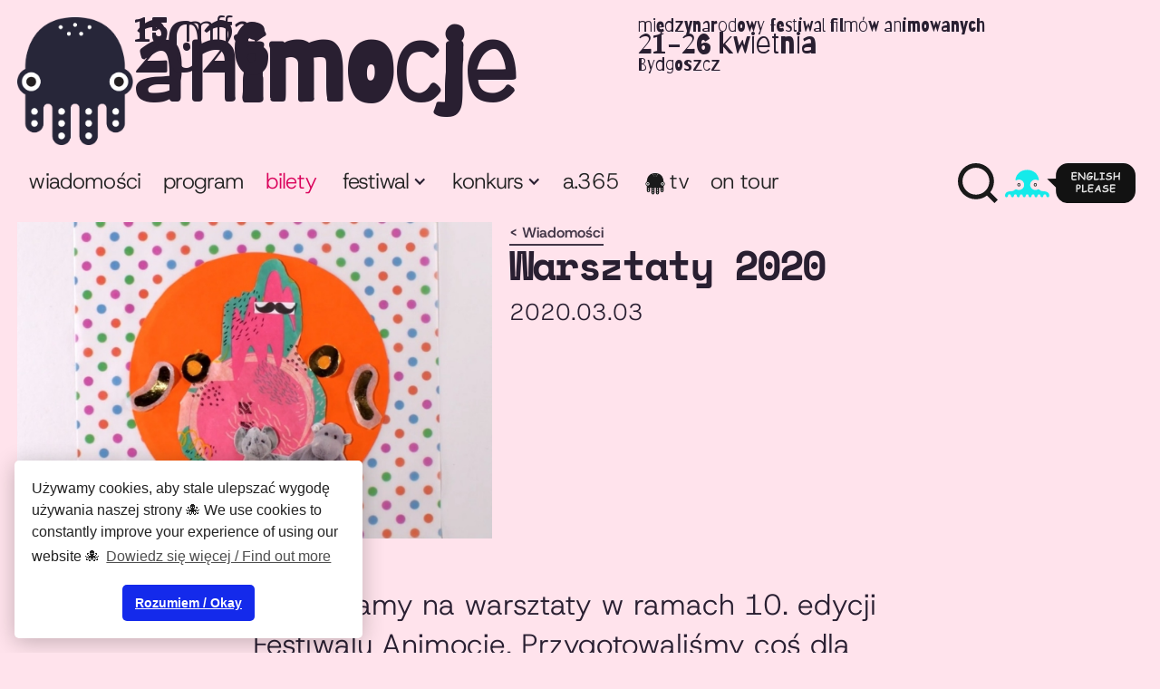

--- FILE ---
content_type: text/html; charset=utf-8
request_url: https://www.animocje.com/wiadomosci/warsztaty-2020
body_size: 5452
content:
<!DOCTYPE html><!-- This site was created in Webflow. https://webflow.com --><!-- Last Published: Sat Jan 10 2026 00:14:46 GMT+0000 (Coordinated Universal Time) --><html data-wf-domain="www.animocje.com" data-wf-page="64a96459901f256baef0935b" data-wf-site="5a39f453bf53560001f7ac77" lang="pl" data-wf-collection="64a96459901f256baef093a0" data-wf-item-slug="warsztaty-2020"><head><meta charset="utf-8"/><title>Warsztaty 2020</title><meta content="Zapraszamy na warsztaty w ramach 10. edycji Festiwalu Animocje. Przygotowaliśmy coś dla małych, średnich i dorosłych." name="description"/><meta content="Warsztaty 2020" property="og:title"/><meta content="Zapraszamy na warsztaty w ramach 10. edycji Festiwalu Animocje. Przygotowaliśmy coś dla małych, średnich i dorosłych." property="og:description"/><meta content="https://cdn.prod.website-files.com/5a7643a12b07370001ac274a/5e5e4244b8aa9c6ed00bc705_kadr%201-crop_Easy-Resize.com.jpg" property="og:image"/><meta content="Warsztaty 2020" property="twitter:title"/><meta content="Zapraszamy na warsztaty w ramach 10. edycji Festiwalu Animocje. Przygotowaliśmy coś dla małych, średnich i dorosłych." property="twitter:description"/><meta content="https://cdn.prod.website-files.com/5a7643a12b07370001ac274a/5e5e4244b8aa9c6ed00bc705_kadr%201-crop_Easy-Resize.com.jpg" property="twitter:image"/><meta property="og:type" content="website"/><meta content="summary_large_image" name="twitter:card"/><meta content="width=device-width, initial-scale=1" name="viewport"/><meta content="Webflow" name="generator"/><link href="https://cdn.prod.website-files.com/5a39f453bf53560001f7ac77/css/animocje.webflow.shared.3013a9f4c.min.css" rel="stylesheet" type="text/css" integrity="sha384-MBOp9MM615yAtdMafbCOeKDZO4aV2RUMVugod+MjhmzeRalCf3RbTdLLKnupe3n1" crossorigin="anonymous"/><link href="https://fonts.googleapis.com" rel="preconnect"/><link href="https://fonts.gstatic.com" rel="preconnect" crossorigin="anonymous"/><script src="https://ajax.googleapis.com/ajax/libs/webfont/1.6.26/webfont.js" type="text/javascript"></script><script type="text/javascript">WebFont.load({  google: {    families: ["Open Sans:300,300italic,400,400italic,600,600italic,700,700italic,800,800italic","Barriecito:regular"]  }});</script><script type="text/javascript">!function(o,c){var n=c.documentElement,t=" w-mod-";n.className+=t+"js",("ontouchstart"in o||o.DocumentTouch&&c instanceof DocumentTouch)&&(n.className+=t+"touch")}(window,document);</script><link href="https://cdn.prod.website-files.com/5a39f453bf53560001f7ac77/67d9ff83da7715860e5c21bf_favicon.png" rel="shortcut icon" type="image/x-icon"/><link href="https://cdn.prod.website-files.com/5a39f453bf53560001f7ac77/67d9ff8546b814bbad5ad70f_webclip.png" rel="apple-touch-icon"/><script async="" src="https://www.googletagmanager.com/gtag/js?id=UA-133913461-1"></script><script type="text/javascript">window.dataLayer = window.dataLayer || [];function gtag(){dataLayer.push(arguments);}gtag('js', new Date());gtag('config', 'UA-133913461-1', {'anonymize_ip': false});</script><link rel="stylesheet" type="text/css" href="//cdnjs.cloudflare.com/ajax/libs/cookieconsent2/3.1.0/cookieconsent.min.css" />
<script src="//cdnjs.cloudflare.com/ajax/libs/cookieconsent2/3.1.0/cookieconsent.min.js"></script>
<script>
window.addEventListener("load", function(){
window.cookieconsent.initialise({
  "palette": {
    "popup": {
      "background": "#fff",
      "text": "#222222"
    },
    "button": {
      "background": "#142aeb"
    }
  },
  "theme": "classic",
  "position": "bottom-left",
  "content": {
    "message": "Używamy cookies, aby stale ulepszać wygodę używania naszej strony 🐙 We use cookies to constantly improve your experience of using our website 🐙",
    "dismiss": "Rozumiem / Okay",
    "link": "Dowiedz się więcej / Find out more"
  }
})});
</script>

<style>
  div.cc-window {box-shadow: 0 4px 24px rgba(0, 0, 0, 0.24);}
</style>

<script>
document.addEventListener('DOMContentLoaded', () => {
 document.querySelectorAll('.menu-button').forEach(trigger => {
  trigger.addEventListener('click', function(){ 
    this.x = ((this.x || 0) + 1)%2; 
    if(this.x){ 
      document.querySelectorAll('body').forEach(target => target.classList.add('no-scroll'));
      }
      else{ 
      document.querySelectorAll('body').forEach(target => target.classList.remove('no-scroll'));
      } 
    });
 });
});
</script>

</head><body><div class="hero"><div class="navi-section-border"><div class="navi-cont-main"><div class="w-layout-blockcontainer container navi w-container"><div data-collapse="medium" data-animation="over-left" data-duration="100" data-easing2="ease" data-easing="ease" role="banner" class="navbar w-nav"><div class="nav-head"><a href="/" class="brand w-nav-brand"><img src="https://cdn.prod.website-files.com/5a39f453bf53560001f7ac77/67b51ce18fa8d9cb258d359e_A25-Barbara.png" width="68" id="w-node-_735c59da-bbaa-05c1-fb6e-712d082e10f3-082e10ef" sizes="68px" alt="ANIMOCJE" srcset="https://cdn.prod.website-files.com/5a39f453bf53560001f7ac77/67b51ce18fa8d9cb258d359e_A25-Barbara-p-500.png 500w, https://cdn.prod.website-files.com/5a39f453bf53560001f7ac77/67b51ce18fa8d9cb258d359e_A25-Barbara-p-800.png 800w, https://cdn.prod.website-files.com/5a39f453bf53560001f7ac77/67b51ce18fa8d9cb258d359e_A25-Barbara-p-1080.png 1080w, https://cdn.prod.website-files.com/5a39f453bf53560001f7ac77/67b51ce18fa8d9cb258d359e_A25-Barbara-p-1600.png 1600w, https://cdn.prod.website-files.com/5a39f453bf53560001f7ac77/67b51ce18fa8d9cb258d359e_A25-Barbara-p-2000.png 2000w, https://cdn.prod.website-files.com/5a39f453bf53560001f7ac77/67b51ce18fa8d9cb258d359e_A25-Barbara.png 2600w" class="mffa-logo"/><div class="brand-txt"><span class="header-edition-base">15. mffa </span><span class="header-logotype">Animocje</span><span class="header-edition-year">2026</span></div><div class="header-edition-details">Międzynarodowy Festiwal Filmów Animowanych<br/><span class="text-span-9">21-26 kwietnia</span><br/><span class="text-span-8">Bydgoszcz</span><br/></div></a></div><nav role="navigation" class="nav-menu w-nav-menu"><div class="nav-menu-grid"><div class="nav-menu-left"><a href="/wiadomosci" class="nav-link w-nav-link">Wiadomości</a><a href="/program" class="nav-link w-nav-link">program</a><a href="/festiwal/bilety" class="nav-link emphasis w-nav-link">bilety</a><div data-delay="150" data-hover="true" class="navi-drop w-dropdown"><div class="dropdown-toggle w-dropdown-toggle"><div class="nav-drop-label">Festiwal</div><div class="icon w-icon-dropdown-toggle"></div></div><nav class="dropdown-list-2 w-dropdown-list"><a href="/festiwal/o-festiwalu" class="dropdown-link w-dropdown-link">O festiwalu</a><a href="/festiwal/bilety" class="dropdown-link w-dropdown-link">Bilety</a><a href="/festiwal/miejsca-festiwalowe" class="dropdown-link w-dropdown-link">Miejsca festiwalowe</a><a href="/festiwal/zespol" class="dropdown-link w-dropdown-link">Zespół</a><a href="/festiwal/partnerzy" class="dropdown-link w-dropdown-link">Partnerzy</a><a href="/archiwum" class="dropdown-link w-dropdown-link">Archiwum</a><a href="/kontakt" class="dropdown-link w-dropdown-link">Kontakt</a></nav></div><div data-delay="150" data-hover="true" class="navi-drop w-dropdown"><div class="dropdown-toggle w-dropdown-toggle"><div class="nav-drop-label">Konkurs</div><div class="icon w-icon-dropdown-toggle"></div><div class="collection-list-wrapper-2 w-dyn-list"><div class="empty-state display-none w-dyn-empty"><div>No items found.</div></div></div></div><nav class="dropdown-list-2 w-dropdown-list"><a href="/konkurs/zglos-swoj-film-do-konkursu" class="dropdown-link">Zgłoś swój film do konkursu</a><a href="/konkurs/regulamin-konkursu" class="dropdown-link w-dropdown-link">Regulamin konkursu</a><a href="/konkurs/jury" class="dropdown-link w-dropdown-link">Jury</a></nav></div><a href="/animocje-365" class="nav-link w-nav-link">A.365</a><a href="/festiwalowa-tv" class="nav-link tv w-nav-link">TV</a><a href="/akcja-animacja-animocje-on-tour" class="nav-link w-nav-link">ON TOUR</a></div><div class="nav-menu-right"><a id="NavSzukaj" data-w-id="735c59da-bbaa-05c1-fb6e-712d082e10fa" href="#" class="nav-search w-inline-block"><img src="https://cdn.prod.website-files.com/5a39f453bf53560001f7ac77/5babb4ea23d2600c971f11a3_lupa.almost.black.svg" title="Szukaj" alt="" class="search-trig"/></a><div class="nav-menu-mobile"><a href="/kontakt" class="nav-link w-nav-link">Kontakt</a><a title="Change language to english" href="/animocje-international-animated-film-festival" class="nav-link nav-link-en w-inline-block"><img src="https://cdn.prod.website-files.com/5a39f453bf53560001f7ac77/5e62387b9ca437654a089b34_nav-lang-en.svg" loading="lazy" alt="" class="nav-link-lang-image"/></a></div><a title="Change language to english" href="/news" class="nav-link nav-link-en desktop w-inline-block"><img src="https://cdn.prod.website-files.com/5a39f453bf53560001f7ac77/5e62387b9ca437654a089b34_nav-lang-en.svg" loading="lazy" alt="" class="nav-link-lang-image"/></a><div id="SearchWrap" class="search-wrap"><div class="div-block-4"><form action="/search" class="search w-form"><label for="PoleSzukaj" class="field-label">Szukaj w serwisie</label><input class="search-input w-input" maxlength="256" name="query" placeholder="Szukam…" type="search" id="PoleSzukaj" required=""/><input type="submit" class="button-filled w-button" value="Szukaj"/></form><a href="#" data-w-id="6d60addc-8932-2b94-492c-57693807de8b" class="search-close-link w-inline-block"><div class="search-close-icon">×<br/></div></a></div><div class="div-block-3"><img src="https://cdn.prod.website-files.com/5a39f453bf53560001f7ac77/5b2410883409391604691d83_festiwal.svg" loading="lazy" alt="" class="image-2"/></div></div></div></div></nav><aside class="menu-button w-nav-button"><img src="https://cdn.prod.website-files.com/5a39f453bf53560001f7ac77/64897108dcc3977ac05ff0c7_Barburger.svg" loading="lazy" alt="" class="menu-button-icon"/><div class="menu-button-label">Menu</div></aside><div class="nav-tickets-badge w-dyn-list"><div role="list" class="w-dyn-items"><div role="listitem" class="w-dyn-item"><a href="/festiwal/bilety" class="nav-link tickets w-nav-link"><span class="nav-link-tickets-text">BILETY!</span></a></div></div></div></div></div></div></div></div><div class="article-hero"><div class="container"><div class="hero-grid"><div id="w-node-_1dd26fe3-e6e3-6a10-0e9a-2ff75797e224-aef0935b" class="detail-photo-main"><div class="article-photo-author w-condition-invisible"><div class="article-photo-author-label">Fot. </div><div class="w-dyn-bind-empty"></div></div><img src="https://cdn.prod.website-files.com/5a7643a12b07370001ac274a/5e5e4244b8aa9c6ed00bc705_kadr%201-crop_Easy-Resize.com.jpg" loading="lazy" alt="" sizes="100vw" srcset="https://cdn.prod.website-files.com/5a7643a12b07370001ac274a/5e5e4244b8aa9c6ed00bc705_kadr%201-crop_Easy-Resize.com-p-1080.jpeg 1080w, https://cdn.prod.website-files.com/5a7643a12b07370001ac274a/5e5e4244b8aa9c6ed00bc705_kadr%201-crop_Easy-Resize.com.jpg 1280w"/></div><div id="w-node-ae212a2c-13a0-e8a1-42db-7075f4022345-aef0935b" class="detail-summary"><div class="detail-hero"><a href="/wiadomosci" class="trigger-var-event-parent-link-box w-inline-block"><div class="back-to-parent-link">&lt; Wiadomości</div></a><h1 class="article-title">Warsztaty 2020</h1><div class="article-pub-date">2020.03.03</div></div></div></div></div></div><section class="article-section"><div class="w-layout-blockcontainer container w-container"><div class="article-lead">Zapraszamy na warsztaty w ramach 10. edycji Festiwalu Animocje. Przygotowaliśmy coś dla małych, średnich i dorosłych.</div><div class="w-richtext"><h2>Muzyczne opowieści - warsztat w technice animacji rysunkowej</h2><ul role="list"><li>17.04-19.04</li><li>10 zł za 3 dni</li><li>7+</li></ul><p>‍<a href="/wydarzenia/muzyczne-opowiesci-warsztat-w-technice-animacji-rysunkowej">Więcej informacji &gt;</a><br/><br/> 🔆 🐙 🔆</p><h2>Warsztaty animacji poklatkowej smartfonem</h2><ul role="list"><li>10 zł</li><li>dzieci 10+ z opiekunem</li></ul><ul role="list"><li>17.04., godz. 17.00-20.00 - grupa I</li></ul><p>‍<a href="/wydarzenia/animacja-poklatkowa-smartfonem">Więcej informacji &gt;</a></p><ul role="list"><li>18.04., godz. 11.00-14.00 - grupa II</li></ul><p><a href="/wydarzenia/animacja-poklatkowa-smartfonem-ii">Więcej informacji &gt;</a>‍</p><ul role="list"><li>18.04., godz. 16.00-19.00 - grupa III</li></ul><p>‍<a href="/wydarzenia/animacja-poklatkowa-smartfonem-iii">Więcej informacji &gt;</a><br/><br/> 🔆 🐙 🔆</p><h2>Zatrzymaj ruch na ścianie - warsztaty animowanego muralu</h2><ul role="list"><li>16.04.-19.04.</li><li>10 zł za 4 dni</li><li>15+</li></ul><p><a href="/wydarzenia/zatrzymaj-ruch-na-scianie-warsztaty-animowanego-muralu">Więcej informacji &gt;</a><br/> <br/>Bilety do nabycia w kasie MCK.</p></div></div></section><div class="footer-sect"><div class="home-visual-section w-dyn-list"><div role="list" class="w-dyn-items"><div role="listitem" class="w-dyn-item"><img alt="" loading="lazy" src="https://cdn.prod.website-files.com/5a7643a12b07370001ac274a/695fb22285f2f0fb9541a887_02_Animocje_Artwork_2026_1600.jpg" sizes="100vw" srcset="https://cdn.prod.website-files.com/5a7643a12b07370001ac274a/695fb22285f2f0fb9541a887_02_Animocje_Artwork_2026_1600-p-500.jpg 500w, https://cdn.prod.website-files.com/5a7643a12b07370001ac274a/695fb22285f2f0fb9541a887_02_Animocje_Artwork_2026_1600-p-800.jpg 800w, https://cdn.prod.website-files.com/5a7643a12b07370001ac274a/695fb22285f2f0fb9541a887_02_Animocje_Artwork_2026_1600-p-1080.jpg 1080w, https://cdn.prod.website-files.com/5a7643a12b07370001ac274a/695fb22285f2f0fb9541a887_02_Animocje_Artwork_2026_1600.jpg 1600w" class="home-visual-image"/></div></div></div><div class="container"><div class="footer-content"><div class="footer-wrapper"><div class="footer-menu"><div class="footer-links"><a href="/" class="footer-link">Strona główna</a><a href="/wiadomosci" class="footer-link">Wiadomości</a><a href="/program" class="footer-link">Program</a><a href="/festiwal/bilety" class="footer-link">Bilety</a><a href="/festiwalowa-tv" class="footer-link">animocje TV</a><a href="/animocje-365" class="footer-link">animocje 365</a><a href="/akcja-animacja-animocje-on-tour" class="footer-link">On tour</a></div><div class="footer-links"><a href="/kontakt" class="footer-link">Kontakt</a><a href="/festiwal/o-festiwalu" class="footer-link">O festiwalu</a><a href="/festiwal/miejsca-festiwalowe" class="footer-link">Miejsca festiwalowe</a><a href="/festiwal/partnerzy" class="footer-link">Partnerzy</a><a href="/archiwum" class="footer-link">Archiwum</a><a href="/polityka-prywatnosci" class="footer-link">Polityka prywatności</a><a href="https://animocje.com/polityka-prywatnosci#Utrwalanie-wizerunku" class="footer-link">Utrwalanie wizerunku</a><a href="/deklaracja-dostepnosci" class="footer-link">Deklaracja dostępności</a></div><div class="footer-links"><a href="/konkurs/zglos-swoj-film-do-konkursu" class="footer-link">Zgłoś swój film do konkursu</a><a href="/konkurs/regulamin-konkursu" class="footer-link">Regulamin konkursu</a><a href="/konkurs/jury" class="footer-link">Jury</a></div><div class="footer-links"><a href="/animocje-international-animated-film-festival" class="footer-link">English please</a></div></div><div class="footer-copyright">Copyright © Miejskie Centrum Kultury w Bydgoszczy 2024. <span class="text-span-10">Website by </span><a href="https://radwecki.xyz" target="_blank" class="text-span-10">radwecki</a></div></div><div class="footer-social"><a href="http://facebook.com/animocje" target="_blank" class="footer-social-link w-inline-block"><img src="https://cdn.prod.website-files.com/5a39f453bf53560001f7ac77/5b2b5d42921e5c76e580bff2_facebook.svg" alt="" class="social-footer-icon"/><div class="footer-social-link-label">Facebook</div></a><a href="http://instagram.com/animocje_festival" target="_blank" class="footer-social-link w-inline-block"><img src="https://cdn.prod.website-files.com/5a39f453bf53560001f7ac77/5b2b65afb2ce4af397399016_instagram.svg" alt="" class="social-footer-icon"/><div class="footer-social-link-label">Instagram</div></a><a href="http://vimeo.com/animocje" target="_blank" class="footer-social-link w-inline-block"><img src="https://cdn.prod.website-files.com/5a39f453bf53560001f7ac77/5fc8ed6b3bf0a338731ad944_vimeo-1.svg" alt="" class="social-footer-icon"/><div class="footer-social-link-label">Vimeo</div></a><a href="http://youtube.com/user/Animocje" target="_blank" class="footer-social-link w-inline-block"><img src="https://cdn.prod.website-files.com/5a39f453bf53560001f7ac77/5b2b5d4271e79077fc6dd8fb_youtube.svg" alt="" class="social-footer-icon"/><div class="footer-social-link-label">YouTube</div></a></div></div></div><div class="footer-logo"><img src="https://cdn.prod.website-files.com/5a39f453bf53560001f7ac77/67b51ce18fa8d9cb258d359e_A25-Barbara.png" loading="lazy" alt="" class="footer-logo-image"/></div></div><script src="https://d3e54v103j8qbb.cloudfront.net/js/jquery-3.5.1.min.dc5e7f18c8.js?site=5a39f453bf53560001f7ac77" type="text/javascript" integrity="sha256-9/aliU8dGd2tb6OSsuzixeV4y/faTqgFtohetphbbj0=" crossorigin="anonymous"></script><script src="https://cdn.prod.website-files.com/5a39f453bf53560001f7ac77/js/webflow.schunk.36b8fb49256177c8.js" type="text/javascript" integrity="sha384-4abIlA5/v7XaW1HMXKBgnUuhnjBYJ/Z9C1OSg4OhmVw9O3QeHJ/qJqFBERCDPv7G" crossorigin="anonymous"></script><script src="https://cdn.prod.website-files.com/5a39f453bf53560001f7ac77/js/webflow.schunk.320bb2e34a16af9e.js" type="text/javascript" integrity="sha384-Nsu8fy71GtckxBsndgikQ4ovVPQHXLV5Hi7Qh7wLCpGfTRey6C17ddHT5/xKf011" crossorigin="anonymous"></script><script src="https://cdn.prod.website-files.com/5a39f453bf53560001f7ac77/js/webflow.81e42c93.d4692ecb2ff8413c.js" type="text/javascript" integrity="sha384-D9at4wMKVh6y4w7lwINiN8BvAI7Ejtywta8IMA2m/K/HJfqvfrgAJVn3fXp4vtSX" crossorigin="anonymous"></script><script>
$(document).ready(function(){
	$('#NavSzukaj').click(function(){
   	 $('#PoleSzukaj').focus();
	});
});
</script></body></html>

--- FILE ---
content_type: image/svg+xml
request_url: https://cdn.prod.website-files.com/5a39f453bf53560001f7ac77/5e62387b9ca437654a089b34_nav-lang-en.svg
body_size: 2872
content:
<svg xmlns="http://www.w3.org/2000/svg" width="118" height="36" viewBox="0 0 118 36">
  <g id="Group_4" data-name="Group 4" transform="translate(-508 -349)">
    <g id="Group_3" data-name="Group 3" transform="translate(46)">
      <path id="Union_1" data-name="Union 1" d="M19.763,36a11,11,0,0,1-11-11V21.8l-8-7.8,8-.172V11a11,11,0,0,1,11-11h50a11,11,0,0,1,11,11V25a11,11,0,0,1-11,11Z" transform="translate(499.237 349)" fill="#ededed"/>
      <path id="Path_50" data-name="Path 50" d="M18.483,4.366A.7.7,0,0,1,18.3,4.34a5.271,5.271,0,0,0-1.384-.193,5.136,5.136,0,0,0-.708.053,7.915,7.915,0,0,0-.8.158q0,.584-.04,1.736.246-.018,1.718-.163.839-.083,1.063-.083a.643.643,0,0,1,.444.165.6.6,0,0,1-.374,1.031q-.352.026-1.05.088-.624.07-1.881.171-.031.558-.031.9a2.4,2.4,0,0,0,.1.98,1.269,1.269,0,0,0,.554.057q.272,0,.822-.013t.822-.013a1.86,1.86,0,0,0,.259-.026,1.854,1.854,0,0,1,.255-.026.672.672,0,0,1,.435.145.6.6,0,0,1-.308,1.046,12.307,12.307,0,0,1-1.824.083,3.038,3.038,0,0,1-1.868-.387A2.523,2.523,0,0,1,14.022,8.2q0-.589.086-1.769t.086-1.764a3.437,3.437,0,0,0-.044-.455,3.437,3.437,0,0,1-.044-.455q0-.668.615-.668a.623.623,0,0,1,.356.11,9.247,9.247,0,0,1,.969-.191,6.328,6.328,0,0,1,.868-.064,5.049,5.049,0,0,1,1.771.255.56.56,0,0,1,.4.558.587.587,0,0,1-.158.4A.568.568,0,0,1,18.483,4.366Zm8.145,4.553a5.011,5.011,0,0,1-.075.694.591.591,0,0,1-.642.567,1.108,1.108,0,0,1-.694-.347A33.08,33.08,0,0,1,21.4,5.557q-.026,1.143-.026,1.4,0,.347.015,1.046T21.4,9.051q0,1.3-.633,1.3a.686.686,0,0,1-.514-.2.588.588,0,0,1-.171-.426q0-.176.029-.532t.029-.532q0-.259.018-.778t.018-.778q0-.277-.013-.835t-.013-.835q0-.264-.053-.787t-.053-.787a.623.623,0,0,1,.226-.47.745.745,0,0,1,.516-.207q.325,0,.721.563a28.962,28.962,0,0,0,3.938,4.645q0-.141,0-.668,0-2.167-.044-2.922-.009-.127-.057-.475a3.633,3.633,0,0,1-.044-.483q0-.606.642-.606.716,0,.716,2.21,0,.048-.009.694Q26.627,8.374,26.627,8.919Zm6.686-1.5a3.811,3.811,0,0,1-1.2,2.1,3.2,3.2,0,0,1-2.153.791A2.3,2.3,0,0,1,28.2,9.686a2.6,2.6,0,0,1-.584-1.852,5.418,5.418,0,0,1,.554-2.307A5.524,5.524,0,0,1,29.6,3.61,2,2,0,0,1,30.9,3.1a3.244,3.244,0,0,1,1.16.308q.87.365.87.778a.627.627,0,0,1-.624.611,1.769,1.769,0,0,1-.582-.248A1.733,1.733,0,0,0,30.9,4.3q-.4,0-1.068.853a4.242,4.242,0,0,0-.98,2.685,1.654,1.654,0,0,0,.215,1,1.112,1.112,0,0,0,.883.277,1.916,1.916,0,0,0,1.182-.382,2.352,2.352,0,0,0,.8-1.178,5.342,5.342,0,0,0-1.775.417.657.657,0,0,1-.272.062.581.581,0,0,1-.453-.2.594.594,0,0,1-.163-.409q0-.672,1.591-.94a12.871,12.871,0,0,1,2.092-.149A.612.612,0,0,1,33.4,6.5a.595.595,0,0,1-.086.918Zm5.28,2.417a7.165,7.165,0,0,1-1.6.409,10.226,10.226,0,0,1-1.63.167q-1.077,0-1.077-.945,0,.075.088-1.393.114-1.907.114-4.245a.6.6,0,0,1,.611-.6.6.6,0,0,1,.439.176.58.58,0,0,1,.176.426q0,2.342-.119,4.315-.04.352-.083,1.077a10.286,10.286,0,0,0,2.672-.51.664.664,0,0,1,.193-.031.559.559,0,0,1,.448.2.607.607,0,0,1,.154.4A.572.572,0,0,1,38.593,9.833Zm5.033-5.027q-.229,0-1.252-.123-.062.809-.062,2.149l0,1.973q.584-.013,1.191-.013a.589.589,0,0,1,.437.176.579.579,0,0,1,.174.422.572.572,0,0,1-.174.42.593.593,0,0,1-.437.174q-.246,0-.738.011T42.022,10a7.263,7.263,0,0,0-.87.077,7.263,7.263,0,0,1-.87.077.593.593,0,0,1-.437-.174.572.572,0,0,1-.174-.42.579.579,0,0,1,.174-.422.589.589,0,0,1,.437-.176,6.155,6.155,0,0,0,.787-.066q-.009-.519-.009-1.986,0-1.2.088-2.281l-.954.026a.612.612,0,0,1-.442-.171.568.568,0,0,1-.178-.426.548.548,0,0,1,.176-.422.664.664,0,0,1,.4-.171q.387-.035,1.345-.035a17.157,17.157,0,0,1,2.219.185.555.555,0,0,1,.541.606.523.523,0,0,1-.22.444A.66.66,0,0,1,43.626,4.806ZM47.3,10.268a2.8,2.8,0,0,1-1.758-.5A1.189,1.189,0,0,1,45,8.818a.654.654,0,0,1,.167-.459.594.594,0,0,1,.461-.182.608.608,0,0,1,.58.4q.25.541,1.134.541a3.428,3.428,0,0,0,1.463-.33q.734-.338.734-.743a.7.7,0,0,0-.457-.729,4.555,4.555,0,0,0-1.305-.149,3.519,3.519,0,0,1-1.362-.286,1.12,1.12,0,0,1-.8-1.046,2.06,2.06,0,0,1,.914-1.571,3.124,3.124,0,0,1,1.986-.714,3.692,3.692,0,0,1,1.063.2q.787.246.787.567a.587.587,0,0,1-.158.4.578.578,0,0,1-.453.2,3.249,3.249,0,0,1-.617-.088,3.254,3.254,0,0,0-.622-.088,2.321,2.321,0,0,0-1.077.272q-.527.272-.527.593a.321.321,0,0,0,.16.275,1.161,1.161,0,0,0,.481.152l1.121.062a2.658,2.658,0,0,1,1.542.549,1.807,1.807,0,0,1,.624,1.459,1.858,1.858,0,0,1-1.292,1.718A5.42,5.42,0,0,1,47.3,10.268ZM58.075,3.9a2.155,2.155,0,0,0-.088.558q0,.123-.024.38t-.024.38q0,.417-.044,1.239T57.85,7.7q0,.321.048.958t.048.958a.549.549,0,0,1-.171.409.587.587,0,0,1-.426.167.66.66,0,0,1-.448-.165.514.514,0,0,1-.189-.4q0-.321-.029-.962T56.655,7.7q0-.25.009-.444a13.087,13.087,0,0,0-1.705.215q-.844.154-1.687.312-.009.3-.062,1-.044.615-.044,1.006a.549.549,0,0,1-.171.409.628.628,0,0,1-.853,0,.549.549,0,0,1-.171-.409q0-.444.077-1.327t.077-1.327q0-.562.026-1.694t.026-1.694a.549.549,0,0,1,.171-.409.628.628,0,0,1,.853,0,.549.549,0,0,1,.171.409q0,.334-.024,1t-.024,1q0,.11-.031.422a4.021,4.021,0,0,0-.022.444L54.959,6.3a12.6,12.6,0,0,1,1.705-.2q.018-.294.057-1.582a2.07,2.07,0,0,1,.207-.778q.246-.541.558-.541a.618.618,0,0,1,.413.154.529.529,0,0,1,.193.417A.51.51,0,0,1,58.075,3.9ZM19.782,18.548q-.075,0-.369-.031-.026.615-.026,2.021a.563.563,0,0,1-.576.567.559.559,0,0,1-.415-.167.549.549,0,0,1-.165-.4V19.313q0-.681.088-2.017.083-1.358.088-2.026,0-1.143.642-1.094a2.393,2.393,0,0,1,.413-.059q.264-.02.642-.02a2.673,2.673,0,0,1,1.617.558,1.845,1.845,0,0,1,.839,1.521,2.114,2.114,0,0,1-.892,1.789A3.084,3.084,0,0,1,19.782,18.548ZM20,15.23l-.248,0q-.108,0-.182.011,0,.207,0,.62-.009.488-.083,1.521a2.429,2.429,0,0,0,.3.035,1.9,1.9,0,0,0,1.138-.325,1.079,1.079,0,0,0,.483-.918.81.81,0,0,0-.453-.664A1.714,1.714,0,0,0,20,15.23Zm7.789,5.6a7.165,7.165,0,0,1-1.6.409,10.226,10.226,0,0,1-1.63.167q-1.077,0-1.077-.945,0,.075.088-1.393.114-1.907.114-4.245a.6.6,0,0,1,.611-.6.6.6,0,0,1,.439.176.58.58,0,0,1,.176.426q0,2.342-.119,4.315-.04.352-.083,1.077a10.286,10.286,0,0,0,2.672-.51.664.664,0,0,1,.193-.031.559.559,0,0,1,.448.2.607.607,0,0,1,.154.4A.572.572,0,0,1,27.791,20.833Zm5.7-5.467a.7.7,0,0,1-.185-.026,5.271,5.271,0,0,0-1.384-.193,5.136,5.136,0,0,0-.708.053,7.915,7.915,0,0,0-.8.158q0,.584-.04,1.736.246-.018,1.718-.163.839-.083,1.063-.083a.643.643,0,0,1,.444.165.6.6,0,0,1-.374,1.031q-.352.026-1.05.088-.624.07-1.881.171-.031.558-.031.9a2.4,2.4,0,0,0,.1.98,1.269,1.269,0,0,0,.554.057q.272,0,.822-.013t.822-.013a1.86,1.86,0,0,0,.259-.026,1.854,1.854,0,0,1,.255-.026.672.672,0,0,1,.435.145.6.6,0,0,1-.308,1.046,12.307,12.307,0,0,1-1.824.083,3.038,3.038,0,0,1-1.868-.387,2.523,2.523,0,0,1-.479-1.846q0-.589.086-1.769t.086-1.764a3.437,3.437,0,0,0-.044-.455,3.437,3.437,0,0,1-.044-.455q0-.668.615-.668a.623.623,0,0,1,.356.11,9.247,9.247,0,0,1,.969-.191,6.328,6.328,0,0,1,.868-.064,5.049,5.049,0,0,1,1.771.255.56.56,0,0,1,.4.558.587.587,0,0,1-.158.4A.568.568,0,0,1,33.492,15.366Zm6.69,5.766q-.347-.013-.7-.817a7.044,7.044,0,0,1-.4-1.2q-.325.048-1.063.1-.694.048-1.063.114-.2.483-.7,1.455a.6.6,0,0,1-.536.316.653.653,0,0,1-.435-.165.527.527,0,0,1-.193-.42A6.745,6.745,0,0,1,35.731,19a.525.525,0,0,1-.053-.255q.018-.211.426-.33.624-1.081,1.389-2.241,1.1-1.666,1.354-1.666.483,0,.646.584.088.47.277,1.411.268,1.266.655,2.9a5.635,5.635,0,0,0,.224.58,1.657,1.657,0,0,1,.158.567.549.549,0,0,1-.191.426A.6.6,0,0,1,40.182,21.132Zm-1.639-4.509q-.343.589-.945,1.6a4.388,4.388,0,0,1,.615-.07q.492-.031.62-.048Q38.728,17.537,38.543,16.623Zm5.688,4.645a2.8,2.8,0,0,1-1.758-.5,1.189,1.189,0,0,1-.541-.954.654.654,0,0,1,.167-.459.594.594,0,0,1,.461-.182.608.608,0,0,1,.58.4q.25.541,1.134.541a3.428,3.428,0,0,0,1.463-.33q.734-.338.734-.743a.7.7,0,0,0-.457-.729,4.555,4.555,0,0,0-1.305-.149,3.519,3.519,0,0,1-1.362-.286,1.12,1.12,0,0,1-.8-1.046,2.06,2.06,0,0,1,.914-1.571,3.124,3.124,0,0,1,1.986-.714,3.692,3.692,0,0,1,1.063.2q.787.246.787.567a.587.587,0,0,1-.158.4.578.578,0,0,1-.453.2,3.249,3.249,0,0,1-.617-.088,3.254,3.254,0,0,0-.622-.088,2.321,2.321,0,0,0-1.077.272q-.527.272-.527.593a.321.321,0,0,0,.16.275,1.161,1.161,0,0,0,.481.152l1.121.062a2.658,2.658,0,0,1,1.542.549,1.807,1.807,0,0,1,.624,1.459,1.858,1.858,0,0,1-1.292,1.718A5.42,5.42,0,0,1,44.231,21.268Zm9.054-5.9a.7.7,0,0,1-.185-.026,5.271,5.271,0,0,0-1.384-.193,5.136,5.136,0,0,0-.708.053,7.915,7.915,0,0,0-.8.158q0,.584-.04,1.736.246-.018,1.718-.163.839-.083,1.063-.083a.643.643,0,0,1,.444.165.6.6,0,0,1-.374,1.031q-.352.026-1.05.088-.624.07-1.881.171-.031.558-.031.9a2.4,2.4,0,0,0,.1.98,1.269,1.269,0,0,0,.554.057q.272,0,.822-.013t.822-.013a1.86,1.86,0,0,0,.259-.026,1.854,1.854,0,0,1,.255-.026.672.672,0,0,1,.435.145A.6.6,0,0,1,53,21.352a12.307,12.307,0,0,1-1.824.083,3.038,3.038,0,0,1-1.868-.387,2.523,2.523,0,0,1-.479-1.846q0-.589.086-1.769T49,15.669a3.437,3.437,0,0,0-.044-.455,3.437,3.437,0,0,1-.044-.455q0-.668.615-.668a.623.623,0,0,1,.356.11,9.247,9.247,0,0,1,.969-.191,6.328,6.328,0,0,1,.868-.064,5.049,5.049,0,0,1,1.771.255.56.56,0,0,1,.4.558.587.587,0,0,1-.158.4A.568.568,0,0,1,53.286,15.366Z" transform="translate(508 354)" fill="#1a1a1a"/>
    </g>
    <g id="_5b280d0b1935a70a1d0339c3_program" data-name="5b280d0b1935a70a1d0339c3_program" transform="translate(508 257.4)">
      <path id="Path_45" data-name="Path 45" d="M19.992,119.677a1.34,1.34,0,0,1,1.335,1.335,1.335,1.335,0,1,0,2.671,0,1.335,1.335,0,1,1,2.671,0,1.335,1.335,0,1,0,2.671,0,1.335,1.335,0,1,1,2.671,0,1.335,1.335,0,1,0,2.671,0,1.335,1.335,0,1,1,2.671,0,1.34,1.34,0,0,0,1.335,1.335A1.32,1.32,0,0,0,40,121.013v-.3c0-2.14-1.671-3.85-5.435-3.85a5.016,5.016,0,0,1-3.686-1.453,1.058,1.058,0,0,0-1.39-.125,4.7,4.7,0,1,1-2.077-8.918,4.63,4.63,0,0,1,2.249.578c.656.359,1-.07.945-.547-.664-5.287-5.154-8.793-10.613-8.793s-9.949,3.506-10.6,8.793c-.055.476.289.906.945.547a4.7,4.7,0,1,1,.172,8.34,1.049,1.049,0,0,0-1.39.125,5.016,5.016,0,0,1-3.686,1.453C1.671,116.85,0,118.561,0,120.7v.3a1.32,1.32,0,0,0,1.312,1.335A1.34,1.34,0,0,0,2.647,121a1.335,1.335,0,0,1,2.671,0,1.335,1.335,0,1,0,2.671,0,1.335,1.335,0,0,1,2.671,0,1.335,1.335,0,1,0,2.671,0A1.335,1.335,0,0,1,16,121a1.335,1.335,0,1,0,2.671,0A1.31,1.31,0,0,1,19.992,119.677Z" transform="translate(0 0)" fill="#ea1515" fill-rule="evenodd"/>
      <g id="Group_1" data-name="Group 1" transform="translate(11.128 109.618)">
        <path id="Path_46" data-name="Path 46" d="M143.9,254.363a1.373,1.373,0,0,1-1.406-1.429,1.425,1.425,0,0,1,1.484-1.437,1.459,1.459,0,0,1,1.382,1.476A1.444,1.444,0,0,1,143.9,254.363Z" transform="translate(-142.493 -251.497)" fill="#fff"/>
        <path id="Path_47" data-name="Path 47" d="M150.466,260.452a.85.85,0,0,1-.867-.875.87.87,0,0,1,.914-.882.879.879,0,0,1-.047,1.757Z" transform="translate(-149.044 -258.133)" fill="#1d1d1b"/>
      </g>
      <g id="Group_2" data-name="Group 2" transform="translate(25.974 109.618)">
        <path id="Path_48" data-name="Path 48" d="M334,254.363a1.373,1.373,0,0,1-1.406-1.429,1.425,1.425,0,0,1,1.484-1.437,1.434,1.434,0,0,1-.078,2.866Z" transform="translate(-332.593 -251.497)" fill="#fff"/>
        <path id="Path_49" data-name="Path 49" d="M340.466,260.452a.85.85,0,0,1-.867-.875.87.87,0,0,1,.914-.882.879.879,0,0,1-.047,1.757Z" transform="translate(-339.052 -258.133)" fill="#1d1d1b"/>
      </g>
    </g>
  </g>
</svg>


--- FILE ---
content_type: image/svg+xml
request_url: https://cdn.prod.website-files.com/5a39f453bf53560001f7ac77/639b55948e7d3f67b8287464_Animocje-logo-mono.svg
body_size: 1287
content:
<svg width="24" height="27" viewBox="0 0 24 27" fill="none" xmlns="http://www.w3.org/2000/svg">
<path d="M22.2759 10.6597V10.0926C22.2759 10.0926 22.4878 0 11.9771 0C1.46635 0 1.67828 10.0926 1.67828 10.0926V10.6597C0.687351 11.1408 0 12.126 0 13.2945C0 14.463 0.687351 15.4482 1.67828 15.9007V21.8921C1.67828 22.9403 2.51456 23.7766 3.56277 23.7766C4.61098 23.7766 5.44726 22.9403 5.44726 21.8921V18.7475C5.44726 18.2377 5.86539 17.8196 6.37518 17.8196C6.88496 17.8196 7.3031 18.2377 7.3031 18.7475V24.464C7.3031 25.5122 8.13938 26.3484 9.18759 26.3484C10.2358 26.3484 11.0721 25.5122 11.0721 24.464V18.7475C11.0721 18.2377 11.4902 17.8196 12 17.8196C12.5098 17.8196 12.9279 18.2377 12.9279 18.7475V24.464C12.9279 25.5122 13.7642 26.3484 14.8124 26.3484C15.8606 26.3484 16.6969 25.5122 16.6969 24.464V18.7761C16.6969 18.2663 17.115 17.8482 17.6248 17.8482C18.1346 17.8482 18.5527 18.2663 18.5527 18.7761V21.8921C18.5527 22.9403 19.389 23.7766 20.4372 23.7766C21.4854 23.7766 22.3217 22.9403 22.3217 21.8921V15.9007C23.3069 15.4539 24 14.4344 24 13.2945C23.9427 12.126 23.2496 11.1408 22.2644 10.6597H22.2759Z" fill="#1A1A1A"/>
<path d="M4.25011 21.8577C4.25011 22.2358 3.94081 22.5451 3.56276 22.5451C3.18472 22.5451 2.87541 22.2358 2.87541 21.8577C2.87541 21.4797 3.18472 21.1704 3.56276 21.1704C3.94081 21.1704 4.25011 21.4797 4.25011 21.8577Z" fill="white"/>
<path d="M4.25011 19.4348C4.25011 19.8129 3.94081 20.1222 3.56276 20.1222C3.18472 20.1222 2.87541 19.8129 2.87541 19.4348C2.87541 19.0568 3.18472 18.7475 3.56276 18.7475C3.94081 18.7475 4.25011 19.0568 4.25011 19.4348Z" fill="white"/>
<path d="M4.82291 13.2946C4.82291 14.3542 3.96372 15.2134 2.90406 15.2134C1.84439 15.2134 0.985204 14.3542 0.985204 13.2946C0.985204 12.2349 1.84439 11.3757 2.90406 11.3757C3.96372 11.3757 4.82291 12.2349 4.82291 13.2946Z" fill="white"/>
<path d="M9.39952 2.03907C9.39952 2.25673 9.22768 2.42857 9.01002 2.42857C8.79236 2.42857 8.62052 2.25673 8.62052 2.03907C8.62052 1.82141 8.79236 1.64957 9.01002 1.64957C9.22768 1.64957 9.39952 1.82141 9.39952 2.03907Z" fill="white"/>
<path d="M9.85202 24.4639C9.85202 24.8534 9.55417 25.1513 9.16467 25.1513C8.77517 25.1513 8.47732 24.8534 8.47732 24.4639C8.47732 24.0744 8.77517 23.7766 9.16467 23.7766C9.55417 23.7479 9.85202 24.0458 9.85202 24.4639C9.85202 24.4448 9.85202 24.4448 9.85202 24.4639Z" fill="white"/>
<path d="M9.16467 22.5508C8.77517 22.5508 8.47732 22.253 8.47732 21.8635C8.47732 21.474 8.77517 21.1761 9.16467 21.1761C9.55417 21.1761 9.85202 21.474 9.85202 21.8635C9.85202 22.253 9.55417 22.5508 9.16467 22.5508Z" fill="white"/>
<path d="M9.16467 20.1222C8.77517 20.1222 8.47732 19.8243 8.47732 19.4348C8.47732 19.0453 8.77517 18.7475 9.16467 18.7475C9.55417 18.7475 9.85202 19.0453 9.85202 19.4348C9.85202 19.7957 9.55417 20.1222 9.16467 20.1222Z" fill="white"/>
<path d="M11.0778 3.41386C11.0778 3.63152 10.906 3.80336 10.6883 3.80336C10.4707 3.80336 10.2988 3.63152 10.2988 3.41386C10.2988 3.1962 10.4707 3.02436 10.6883 3.02436C10.906 3.02436 11.0778 3.1962 11.0778 3.41386Z" fill="white"/>
<path d="M11.9771 1.98192C12.1922 1.98192 12.3666 1.80753 12.3666 1.59242C12.3666 1.3773 12.1922 1.20292 11.9771 1.20292C11.762 1.20292 11.5876 1.3773 11.5876 1.59242C11.5876 1.80753 11.762 1.98192 11.9771 1.98192Z" fill="white"/>
<path d="M15.3279 2.03907C15.3279 2.25673 15.1561 2.42857 14.9384 2.42857C14.7208 2.42857 14.5489 2.25673 14.5489 2.03907C14.5489 1.82141 14.7208 1.64957 14.9384 1.64957C15.1561 1.64957 15.3279 1.82141 15.3279 2.03907Z" fill="white"/>
<path d="M13.6554 3.41386C13.6554 3.63152 13.4835 3.80336 13.2659 3.80336C13.0482 3.80336 12.8764 3.63152 12.8764 3.41386C12.8764 3.1962 13.0482 3.02436 13.2659 3.02436C13.4835 3.02436 13.6554 3.1962 13.6554 3.41386Z" fill="white"/>
<path d="M14.7895 25.1226C14.4 25.1226 14.1021 24.8248 14.1021 24.4353C14.1021 24.0458 14.4 23.7479 14.7895 23.7479C15.179 23.7479 15.4768 24.0458 15.4768 24.4353C15.4768 24.7962 15.1446 25.1226 14.7895 25.1226Z" fill="white"/>
<path d="M14.7895 22.5508C14.4 22.5508 14.1021 22.253 14.1021 21.8635C14.1021 21.474 14.4 21.1761 14.7895 21.1761C15.179 21.1761 15.4768 21.474 15.4768 21.8635C15.4768 22.253 15.1446 22.5508 14.7895 22.5508Z" fill="white"/>
<path d="M14.7895 20.1222C14.4 20.1222 14.1021 19.8243 14.1021 19.4348C14.1021 19.0453 14.4 18.7475 14.7895 18.7475C15.179 18.7475 15.4768 19.0453 15.4768 19.4348C15.4768 19.7957 15.1446 20.1222 14.7895 20.1222Z" fill="white"/>
<path d="M21.0788 21.8577C21.0788 22.2358 20.7694 22.5451 20.3914 22.5451C20.0134 22.5451 19.7041 22.2358 19.7041 21.8577C19.7041 21.4797 20.0134 21.1704 20.3914 21.1704C20.7694 21.1704 21.0788 21.4797 21.0788 21.8577Z" fill="white"/>
<path d="M21.0788 19.4348C21.0788 19.8129 20.7694 20.1222 20.3914 20.1222C20.0134 20.1222 19.7041 19.8129 19.7041 19.4348C19.7041 19.0568 20.0134 18.7475 20.3914 18.7475C20.7694 18.7475 21.0788 19.0568 21.0788 19.4348Z" fill="white"/>
<path d="M22.9632 13.2946C22.9632 14.3542 22.104 15.2134 21.0444 15.2134C19.9847 15.2134 19.1255 14.3542 19.1255 13.2946C19.1255 12.2349 19.9847 11.3757 21.0444 11.3757C22.104 11.3757 22.9632 12.2349 22.9632 13.2946Z" fill="white"/>
<path d="M3.92363 13.2945C3.92363 13.8558 3.4654 14.314 2.90406 14.314C2.34273 14.314 1.88449 13.8558 1.88449 13.2945C1.88449 12.7331 2.34273 12.2749 2.90406 12.2749C3.4654 12.2749 3.92363 12.7331 3.92363 13.2945Z" fill="#1A1A1A"/>
<path d="M22.0697 13.2945C22.0697 13.8558 21.6115 14.314 21.0501 14.314C20.4888 14.314 20.0305 13.8558 20.0305 13.2945C20.0305 12.7331 20.4888 12.2749 21.0501 12.2749C21.6115 12.2749 22.0697 12.7331 22.0697 13.2945Z" fill="#1A1A1A"/>
</svg>
